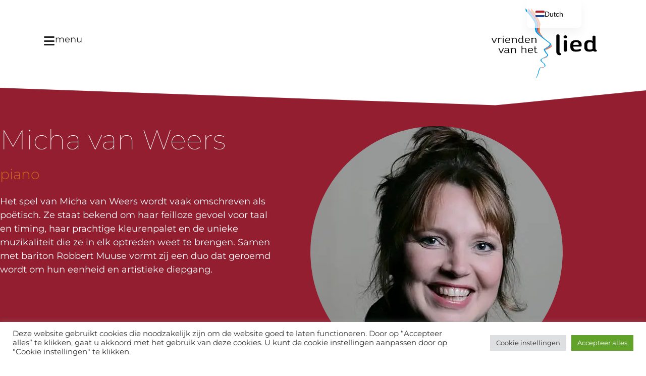

--- FILE ---
content_type: text/css; charset=utf-8
request_url: https://vvhl.nl/wp-content/uploads/elementor/css/post-152.css?ver=1768361148
body_size: 579
content:
.elementor-kit-152{--e-global-color-primary:#202020;--e-global-color-secondary:#000000;--e-global-color-text:#000000;--e-global-color-accent:#D0661C;--e-global-color-1570a5c3:#6EC1E4;--e-global-color-5f52a74:#54595F;--e-global-color-795d0991:#7A7A7A;--e-global-color-2cb22af6:#61CE70;--e-global-color-2457f1ff:#4054B2;--e-global-color-45ee9adc:#23A455;--e-global-color-756226c9:#000;--e-global-color-1f3ba3b3:#FFF;--e-global-color-608be2ae:#099DE0;--e-global-color-7cc05cec:#921E30;--e-global-color-6d3eafd0:#A99476;--e-global-color-8600bb8:#F0C723;--e-global-color-35b8479d:#EAEAEA;--e-global-color-7800091b:#C0CE2E;--e-global-color-7032b49c:#3D5B98;--e-global-color-58e3655a:#875795;--e-global-typography-primary-font-family:"Montserrat";--e-global-typography-primary-font-weight:300;--e-global-typography-secondary-font-family:"Montserrat";--e-global-typography-secondary-font-weight:300;--e-global-typography-text-font-family:"Montserrat";--e-global-typography-text-font-size:18px;--e-global-typography-text-font-weight:300;--e-global-typography-accent-font-family:"Montserrat";--e-global-typography-accent-font-weight:500;background-color:#FFFFFF;color:#000000;font-family:"Montserrat", Sans-serif;font-size:18px;font-weight:400;}.elementor-kit-152 e-page-transition{background-color:#FFBC7D;}.elementor-kit-152 a{color:#875795;font-family:"Montserrat", Sans-serif;font-weight:500;}.elementor-kit-152 a:hover{color:#D0661C;font-family:"Montserrat", Sans-serif;font-weight:500;letter-spacing:0.1px;}.elementor-kit-152 h1{color:#000000;font-family:"Montserrat", Sans-serif;font-size:42px;font-weight:200;}.elementor-kit-152 h2{color:#000000;font-family:"Montserrat", Sans-serif;font-size:54px;font-weight:200;}.elementor-kit-152 h3{color:#000000;font-family:"Montserrat", Sans-serif;font-size:24px;font-weight:300;}.elementor-kit-152 h4{color:#000000;font-family:"Helvetica", Sans-serif;font-size:18px;font-weight:700;}.elementor-kit-152 h5{color:#000000;font-family:"Montserrat", Sans-serif;font-weight:300;}.elementor-kit-152 h6{color:#000000;font-family:"Montserrat", Sans-serif;font-weight:300;}.elementor-section.elementor-section-boxed > .elementor-container{max-width:1140px;}.e-con{--container-max-width:1140px;}.elementor-widget:not(:last-child){margin-block-end:20px;}.elementor-element{--widgets-spacing:20px 20px;--widgets-spacing-row:20px;--widgets-spacing-column:20px;}{}h1.entry-title{display:var(--page-title-display);}@media(max-width:1024px){.elementor-kit-152{--e-global-typography-text-font-size:18px;font-size:18px;}.elementor-kit-152 a{font-size:18px;}.elementor-kit-152 h2{font-size:54px;}.elementor-section.elementor-section-boxed > .elementor-container{max-width:1024px;}.e-con{--container-max-width:1024px;}}@media(max-width:767px){.elementor-kit-152{--e-global-typography-text-font-size:16px;font-size:16px;}.elementor-kit-152 a{font-size:16px;}.elementor-kit-152 h2{font-size:36px;}.elementor-section.elementor-section-boxed > .elementor-container{max-width:767px;}.e-con{--container-max-width:767px;}}

--- FILE ---
content_type: text/css; charset=utf-8
request_url: https://vvhl.nl/wp-content/uploads/elementor/css/post-7147.css?ver=1768363162
body_size: 1089
content:
.elementor-7147 .elementor-element.elementor-element-2d4bf451:not(.elementor-motion-effects-element-type-background), .elementor-7147 .elementor-element.elementor-element-2d4bf451 > .elementor-motion-effects-container > .elementor-motion-effects-layer{background-color:var( --e-global-color-7cc05cec );}.elementor-7147 .elementor-element.elementor-element-2d4bf451 > .elementor-background-overlay{background-color:var( --e-global-color-7cc05cec );opacity:0.3;transition:background 0.3s, border-radius 0.3s, opacity 0.3s;}.elementor-7147 .elementor-element.elementor-element-2d4bf451{transition:background 0.3s, border 0.3s, border-radius 0.3s, box-shadow 0.3s;padding:80px 0px 80px 0px;z-index:9;}.elementor-7147 .elementor-element.elementor-element-2d4bf451 > .elementor-shape-top .elementor-shape-fill{fill:#FFFFFF;}.elementor-7147 .elementor-element.elementor-element-2d4bf451 > .elementor-shape-top svg{width:calc(112% + 1.3px);height:40px;}.elementor-7147 .elementor-element.elementor-element-6a2d880c > .elementor-element-populated{padding:0px 20px 0px 0px;}.elementor-widget-theme-post-title .elementor-heading-title{color:var( --e-global-color-primary );}.elementor-7147 .elementor-element.elementor-element-452f380 .elementor-heading-title{font-family:"Montserrat", Sans-serif;font-size:54px;font-weight:100;font-style:normal;color:#FFFFFF;}.elementor-widget-post-info .elementor-icon-list-item:not(:last-child):after{border-color:var( --e-global-color-text );}.elementor-widget-post-info .elementor-icon-list-icon i{color:var( --e-global-color-primary );}.elementor-widget-post-info .elementor-icon-list-icon svg{fill:var( --e-global-color-primary );}.elementor-widget-post-info .elementor-icon-list-text, .elementor-widget-post-info .elementor-icon-list-text a{color:var( --e-global-color-secondary );}.elementor-7147 .elementor-element.elementor-element-1b781385 .elementor-icon-list-icon{width:14px;}.elementor-7147 .elementor-element.elementor-element-1b781385 .elementor-icon-list-icon i{font-size:14px;}.elementor-7147 .elementor-element.elementor-element-1b781385 .elementor-icon-list-icon svg{--e-icon-list-icon-size:14px;}.elementor-7147 .elementor-element.elementor-element-1b781385 .elementor-icon-list-text, .elementor-7147 .elementor-element.elementor-element-1b781385 .elementor-icon-list-text a{color:var( --e-global-color-accent );}.elementor-7147 .elementor-element.elementor-element-1b781385 .elementor-icon-list-item{font-family:"Montserrat", Sans-serif;font-size:28px;font-weight:300;font-style:normal;}.elementor-widget-theme-post-excerpt .elementor-widget-container{color:var( --e-global-color-text );}.elementor-7147 .elementor-element.elementor-element-b00002c .elementor-widget-container{font-family:"Montserrat", Sans-serif;font-weight:400;font-style:normal;color:#FFFFFF;}.elementor-bc-flex-widget .elementor-7147 .elementor-element.elementor-element-44e7536d.elementor-column .elementor-widget-wrap{align-items:center;}.elementor-7147 .elementor-element.elementor-element-44e7536d.elementor-column.elementor-element[data-element_type="column"] > .elementor-widget-wrap.elementor-element-populated{align-content:center;align-items:center;}.elementor-7147 .elementor-element.elementor-element-44e7536d > .elementor-element-populated{padding:0px 0px 0px 20px;}.elementor-widget-theme-post-featured-image .widget-image-caption{color:var( --e-global-color-text );}.elementor-7147 .elementor-element.elementor-element-6e9fe86f:not( .elementor-widget-image ) .elementor-widget-container, .elementor-7147 .elementor-element.elementor-element-6e9fe86f.elementor-widget-image .elementor-widget-container img{-webkit-mask-image:url( https://vvhl.nl/wp-content/plugins/elementor/assets/mask-shapes/circle.svg );-webkit-mask-size:contain;-webkit-mask-position:center center;-webkit-mask-repeat:no-repeat;}.elementor-7147 .elementor-element.elementor-element-0ad14fa{padding:50px 0px 50px 0px;z-index:9;}.elementor-7147 .elementor-element.elementor-element-f354787 > .elementor-element-populated{padding:0px 20px 0px 0px;}.elementor-widget-heading .elementor-heading-title{color:var( --e-global-color-primary );}.elementor-7147 .elementor-element.elementor-element-f714b2f .elementor-heading-title{font-family:"Montserrat", Sans-serif;font-size:54px;font-weight:100;}.elementor-widget-text-editor{color:var( --e-global-color-text );}.elementor-widget-text-editor.elementor-drop-cap-view-stacked .elementor-drop-cap{background-color:var( --e-global-color-primary );}.elementor-widget-text-editor.elementor-drop-cap-view-framed .elementor-drop-cap, .elementor-widget-text-editor.elementor-drop-cap-view-default .elementor-drop-cap{color:var( --e-global-color-primary );border-color:var( --e-global-color-primary );}.elementor-7147 .elementor-element.elementor-element-c4b26d6{font-family:"Montserrat", Sans-serif;font-weight:400;}.elementor-widget-button .elementor-button{background-color:var( --e-global-color-accent );}.elementor-7147 .elementor-element.elementor-element-f2116a0 .elementor-button{background-color:var( --e-global-color-58e3655a );font-family:"Montserrat", Sans-serif;font-weight:500;fill:#FFFFFF;color:#FFFFFF;}.elementor-7147 .elementor-element.elementor-element-f2116a0 .elementor-button:hover, .elementor-7147 .elementor-element.elementor-element-f2116a0 .elementor-button:focus{background-color:var( --e-global-color-35b8479d );color:#000000;}.elementor-7147 .elementor-element.elementor-element-f2116a0 .elementor-button-content-wrapper{flex-direction:row-reverse;}.elementor-7147 .elementor-element.elementor-element-f2116a0 .elementor-button .elementor-button-content-wrapper{gap:11px;}.elementor-7147 .elementor-element.elementor-element-f2116a0 .elementor-button:hover svg, .elementor-7147 .elementor-element.elementor-element-f2116a0 .elementor-button:focus svg{fill:#000000;}@media(max-width:1024px){.elementor-7147 .elementor-element.elementor-element-2d4bf451 > .elementor-shape-top svg{width:calc(107% + 1.3px);height:32px;}.elementor-7147 .elementor-element.elementor-element-2d4bf451{padding:75px 25px 75px 25px;}.elementor-7147 .elementor-element.elementor-element-6a2d880c > .elementor-element-populated{padding:0px 0px 0px 0px;}.elementor-7147 .elementor-element.elementor-element-44e7536d > .elementor-element-populated{padding:30px 0px 30px 0px;}.elementor-7147 .elementor-element.elementor-element-0ad14fa{padding:40px 25px 30px 25px;}.elementor-7147 .elementor-element.elementor-element-f354787 > .elementor-element-populated{padding:0px 0px 0px 0px;}}@media(max-width:767px){.elementor-7147 .elementor-element.elementor-element-2d4bf451 > .elementor-shape-top svg{width:calc(116% + 1.3px);height:29px;}.elementor-7147 .elementor-element.elementor-element-2d4bf451{padding:50px 0px 50px 0px;}.elementor-7147 .elementor-element.elementor-element-6a2d880c > .elementor-element-populated{padding:0px 0px 0px 0px;}.elementor-7147 .elementor-element.elementor-element-452f380 > .elementor-widget-container{padding:0px 15px 0px 15px;}.elementor-7147 .elementor-element.elementor-element-452f380 .elementor-heading-title{font-size:40px;}.elementor-7147 .elementor-element.elementor-element-1b781385 > .elementor-widget-container{padding:0px 15px 0px 15px;}.elementor-7147 .elementor-element.elementor-element-b00002c > .elementor-widget-container{padding:0px 15px 0px 15px;}.elementor-7147 .elementor-element.elementor-element-6e9fe86f > .elementor-widget-container{padding:0px 15px 0px 15px;}.elementor-7147 .elementor-element.elementor-element-0ad14fa{padding:30px 0px 030px 0px;}.elementor-7147 .elementor-element.elementor-element-f354787 > .elementor-element-populated{padding:0px 0px 0px 0px;}.elementor-7147 .elementor-element.elementor-element-f714b2f > .elementor-widget-container{padding:0px 15px 0px 15px;}.elementor-7147 .elementor-element.elementor-element-f714b2f .elementor-heading-title{font-size:50px;}.elementor-7147 .elementor-element.elementor-element-c4b26d6 > .elementor-widget-container{padding:0px 15px 0px 15px;}.elementor-7147 .elementor-element.elementor-element-f2116a0 > .elementor-widget-container{padding:0px 15px 0px 15px;}}@media(min-width:768px){.elementor-7147 .elementor-element.elementor-element-6a2d880c{width:50%;}.elementor-7147 .elementor-element.elementor-element-44e7536d{width:50%;}}@media(max-width:1024px) and (min-width:768px){.elementor-7147 .elementor-element.elementor-element-6a2d880c{width:100%;}.elementor-7147 .elementor-element.elementor-element-44e7536d{width:100%;}.elementor-7147 .elementor-element.elementor-element-f354787{width:100%;}}

--- FILE ---
content_type: text/css; charset=utf-8
request_url: https://vvhl.nl/wp-content/uploads/elementor/css/post-5917.css?ver=1768361148
body_size: 1428
content:
.elementor-5917 .elementor-element.elementor-element-c16c17a{--display:flex;--flex-direction:row;--container-widget-width:calc( ( 1 - var( --container-widget-flex-grow ) ) * 100% );--container-widget-height:100%;--container-widget-flex-grow:1;--container-widget-align-self:stretch;--flex-wrap-mobile:wrap;--align-items:center;--gap:10px 10px;--row-gap:10px;--column-gap:10px;--margin-top:0px;--margin-bottom:0px;--margin-left:0px;--margin-right:0px;--padding-top:0px;--padding-bottom:0px;--padding-left:010px;--padding-right:0px;}.elementor-5917 .elementor-element.elementor-element-26ad636{--display:flex;--flex-direction:row;--container-widget-width:initial;--container-widget-height:100%;--container-widget-flex-grow:1;--container-widget-align-self:stretch;--flex-wrap-mobile:wrap;}.elementor-widget-icon.elementor-view-stacked .elementor-icon{background-color:var( --e-global-color-primary );}.elementor-widget-icon.elementor-view-framed .elementor-icon, .elementor-widget-icon.elementor-view-default .elementor-icon{color:var( --e-global-color-primary );border-color:var( --e-global-color-primary );}.elementor-widget-icon.elementor-view-framed .elementor-icon, .elementor-widget-icon.elementor-view-default .elementor-icon svg{fill:var( --e-global-color-primary );}.elementor-5917 .elementor-element.elementor-element-d83231c.elementor-element{--align-self:flex-start;}.elementor-5917 .elementor-element.elementor-element-d83231c .elementor-icon-wrapper{text-align:start;}.elementor-5917 .elementor-element.elementor-element-d83231c .elementor-icon{font-size:24px;}.elementor-5917 .elementor-element.elementor-element-d83231c .elementor-icon svg{height:24px;}.elementor-widget-heading .elementor-heading-title{color:var( --e-global-color-primary );}.elementor-5917 .elementor-element.elementor-element-4e57f77.elementor-element{--align-self:flex-start;}.elementor-5917 .elementor-element.elementor-element-4e57f77{text-align:start;}.elementor-5917 .elementor-element.elementor-element-4e57f77 .elementor-heading-title{font-size:18px;font-weight:400;}.elementor-5917 .elementor-element.elementor-element-520d19c .e-off-canvas__content{background-color:#921E30DB;}.elementor-5917 .elementor-element.elementor-element-520d19c{--e-off-canvas-width:100%;--e-off-canvas-height:100vh;--e-off-canvas-content-overflow:auto;--e-off-canvas-animation-duration:0.6s;--e-off-canvas-overlay-opacity:1;}.elementor-5917 .elementor-element.elementor-element-14c2e64{--display:flex;}.elementor-5917 .elementor-element.elementor-element-a8c363b.elementor-element{--align-self:center;}.elementor-5917 .elementor-element.elementor-element-a8c363b{z-index:10;}.elementor-5917 .elementor-element.elementor-element-a8c363b.elementor-view-stacked .elementor-icon{background-color:#FFFFFF;}.elementor-5917 .elementor-element.elementor-element-a8c363b.elementor-view-framed .elementor-icon, .elementor-5917 .elementor-element.elementor-element-a8c363b.elementor-view-default .elementor-icon{color:#FFFFFF;border-color:#FFFFFF;}.elementor-5917 .elementor-element.elementor-element-a8c363b.elementor-view-framed .elementor-icon, .elementor-5917 .elementor-element.elementor-element-a8c363b.elementor-view-default .elementor-icon svg{fill:#FFFFFF;}.elementor-5917 .elementor-element.elementor-element-a8c363b.elementor-view-stacked .elementor-icon:hover{background-color:var( --e-global-color-8600bb8 );}.elementor-5917 .elementor-element.elementor-element-a8c363b.elementor-view-framed .elementor-icon:hover, .elementor-5917 .elementor-element.elementor-element-a8c363b.elementor-view-default .elementor-icon:hover{color:var( --e-global-color-8600bb8 );border-color:var( --e-global-color-8600bb8 );}.elementor-5917 .elementor-element.elementor-element-a8c363b.elementor-view-framed .elementor-icon:hover, .elementor-5917 .elementor-element.elementor-element-a8c363b.elementor-view-default .elementor-icon:hover svg{fill:var( --e-global-color-8600bb8 );}.elementor-5917 .elementor-element.elementor-element-a8c363b .elementor-icon{font-size:26px;}.elementor-5917 .elementor-element.elementor-element-a8c363b .elementor-icon svg{height:26px;}.elementor-widget-nav-menu .elementor-nav-menu--main .elementor-item{color:var( --e-global-color-text );fill:var( --e-global-color-text );}.elementor-widget-nav-menu .elementor-nav-menu--main .elementor-item:hover,
					.elementor-widget-nav-menu .elementor-nav-menu--main .elementor-item.elementor-item-active,
					.elementor-widget-nav-menu .elementor-nav-menu--main .elementor-item.highlighted,
					.elementor-widget-nav-menu .elementor-nav-menu--main .elementor-item:focus{color:var( --e-global-color-accent );fill:var( --e-global-color-accent );}.elementor-widget-nav-menu .elementor-nav-menu--main:not(.e--pointer-framed) .elementor-item:before,
					.elementor-widget-nav-menu .elementor-nav-menu--main:not(.e--pointer-framed) .elementor-item:after{background-color:var( --e-global-color-accent );}.elementor-widget-nav-menu .e--pointer-framed .elementor-item:before,
					.elementor-widget-nav-menu .e--pointer-framed .elementor-item:after{border-color:var( --e-global-color-accent );}.elementor-widget-nav-menu{--e-nav-menu-divider-color:var( --e-global-color-text );}.elementor-5917 .elementor-element.elementor-element-0ab2d7a > .elementor-widget-container{padding:0px 0px 0px 0px;}.elementor-5917 .elementor-element.elementor-element-0ab2d7a.elementor-element{--align-self:center;}.elementor-5917 .elementor-element.elementor-element-0ab2d7a .elementor-nav-menu--dropdown a, .elementor-5917 .elementor-element.elementor-element-0ab2d7a .elementor-menu-toggle{color:#FFFFFF;fill:#FFFFFF;}.elementor-5917 .elementor-element.elementor-element-0ab2d7a .elementor-nav-menu--dropdown{background-color:#02010100;}.elementor-5917 .elementor-element.elementor-element-0ab2d7a .elementor-nav-menu--dropdown a:hover,
					.elementor-5917 .elementor-element.elementor-element-0ab2d7a .elementor-nav-menu--dropdown a:focus,
					.elementor-5917 .elementor-element.elementor-element-0ab2d7a .elementor-nav-menu--dropdown a.elementor-item-active,
					.elementor-5917 .elementor-element.elementor-element-0ab2d7a .elementor-nav-menu--dropdown a.highlighted,
					.elementor-5917 .elementor-element.elementor-element-0ab2d7a .elementor-menu-toggle:hover,
					.elementor-5917 .elementor-element.elementor-element-0ab2d7a .elementor-menu-toggle:focus{color:var( --e-global-color-8600bb8 );}.elementor-5917 .elementor-element.elementor-element-0ab2d7a .elementor-nav-menu--dropdown a:hover,
					.elementor-5917 .elementor-element.elementor-element-0ab2d7a .elementor-nav-menu--dropdown a:focus,
					.elementor-5917 .elementor-element.elementor-element-0ab2d7a .elementor-nav-menu--dropdown a.elementor-item-active,
					.elementor-5917 .elementor-element.elementor-element-0ab2d7a .elementor-nav-menu--dropdown a.highlighted{background-color:#02010100;}.elementor-5917 .elementor-element.elementor-element-0ab2d7a .elementor-nav-menu--dropdown a.elementor-item-active{color:var( --e-global-color-accent );background-color:#02010100;}.elementor-5917 .elementor-element.elementor-element-0ab2d7a .elementor-nav-menu--dropdown .elementor-item, .elementor-5917 .elementor-element.elementor-element-0ab2d7a .elementor-nav-menu--dropdown  .elementor-sub-item{font-family:"Montserrat", Sans-serif;font-size:22px;font-weight:400;text-transform:uppercase;font-style:normal;text-decoration:none;letter-spacing:3.11px;}.elementor-5917 .elementor-element.elementor-element-0ab2d7a .elementor-nav-menu--dropdown a{padding-top:18px;padding-bottom:18px;}.elementor-widget-icon-list .elementor-icon-list-item:not(:last-child):after{border-color:var( --e-global-color-text );}.elementor-widget-icon-list .elementor-icon-list-icon i{color:var( --e-global-color-primary );}.elementor-widget-icon-list .elementor-icon-list-icon svg{fill:var( --e-global-color-primary );}.elementor-widget-icon-list .elementor-icon-list-text{color:var( --e-global-color-secondary );}.elementor-5917 .elementor-element.elementor-element-80fd27c.elementor-element{--align-self:center;}.elementor-5917 .elementor-element.elementor-element-80fd27c .elementor-icon-list-items:not(.elementor-inline-items) .elementor-icon-list-item:not(:last-child){padding-block-end:calc(20px/2);}.elementor-5917 .elementor-element.elementor-element-80fd27c .elementor-icon-list-items:not(.elementor-inline-items) .elementor-icon-list-item:not(:first-child){margin-block-start:calc(20px/2);}.elementor-5917 .elementor-element.elementor-element-80fd27c .elementor-icon-list-items.elementor-inline-items .elementor-icon-list-item{margin-inline:calc(20px/2);}.elementor-5917 .elementor-element.elementor-element-80fd27c .elementor-icon-list-items.elementor-inline-items{margin-inline:calc(-20px/2);}.elementor-5917 .elementor-element.elementor-element-80fd27c .elementor-icon-list-items.elementor-inline-items .elementor-icon-list-item:after{inset-inline-end:calc(-20px/2);}.elementor-5917 .elementor-element.elementor-element-80fd27c .elementor-icon-list-icon i{color:#FFFFFF;transition:color 0.3s;}.elementor-5917 .elementor-element.elementor-element-80fd27c .elementor-icon-list-icon svg{fill:#FFFFFF;transition:fill 0.3s;}.elementor-5917 .elementor-element.elementor-element-80fd27c{--e-icon-list-icon-size:14px;--icon-vertical-offset:0px;}.elementor-5917 .elementor-element.elementor-element-80fd27c .elementor-icon-list-item > .elementor-icon-list-text, .elementor-5917 .elementor-element.elementor-element-80fd27c .elementor-icon-list-item > a{font-family:"Montserrat", Sans-serif;font-size:16px;font-weight:400;text-transform:none;font-style:normal;text-decoration:none;line-height:25px;letter-spacing:1.55px;}.elementor-5917 .elementor-element.elementor-element-80fd27c .elementor-icon-list-text{color:#FFFFFF;transition:color 0.3s;}.elementor-5917 .elementor-element.elementor-element-80fd27c .elementor-icon-list-item:hover .elementor-icon-list-text{color:var( --e-global-color-8600bb8 );}.elementor-5917 .elementor-element.elementor-element-fbdf341{--display:flex;--e-transform-origin-x:center;--e-transform-origin-y:center;}.elementor-widget-image .widget-image-caption{color:var( --e-global-color-text );}.elementor-5917 .elementor-element.elementor-element-6671973{z-index:110;text-align:end;}.elementor-5917 .elementor-element.elementor-element-6671973 img{width:100%;height:150px;}.elementor-theme-builder-content-area{height:400px;}.elementor-location-header:before, .elementor-location-footer:before{content:"";display:table;clear:both;}@media(min-width:768px){.elementor-5917 .elementor-element.elementor-element-26ad636{--width:78%;}.elementor-5917 .elementor-element.elementor-element-fbdf341{--width:22%;}}@media(max-width:1024px) and (min-width:768px){.elementor-5917 .elementor-element.elementor-element-26ad636{--width:70%;}.elementor-5917 .elementor-element.elementor-element-fbdf341{--width:30%;}}@media(max-width:1024px){.elementor-5917 .elementor-element.elementor-element-26ad636{--justify-content:flex-start;--align-items:center;--container-widget-width:calc( ( 1 - var( --container-widget-flex-grow ) ) * 100% );}.elementor-5917 .elementor-element.elementor-element-80fd27c .elementor-icon-list-item > .elementor-icon-list-text, .elementor-5917 .elementor-element.elementor-element-80fd27c .elementor-icon-list-item > a{font-size:14px;}.elementor-5917 .elementor-element.elementor-element-fbdf341{--padding-top:5px;--padding-bottom:5px;--padding-left:0px;--padding-right:10px;}}@media(max-width:767px){.elementor-5917 .elementor-element.elementor-element-0ab2d7a > .elementor-widget-container{padding:0px 0px 0px 0px;}.elementor-5917 .elementor-element.elementor-element-0ab2d7a .elementor-nav-menu--dropdown .elementor-item, .elementor-5917 .elementor-element.elementor-element-0ab2d7a .elementor-nav-menu--dropdown  .elementor-sub-item{font-size:18px;}.elementor-5917 .elementor-element.elementor-element-0ab2d7a .elementor-nav-menu--dropdown a{padding-top:12px;padding-bottom:12px;}.elementor-5917 .elementor-element.elementor-element-0ab2d7a .elementor-nav-menu--main > .elementor-nav-menu > li > .elementor-nav-menu--dropdown, .elementor-5917 .elementor-element.elementor-element-0ab2d7a .elementor-nav-menu__container.elementor-nav-menu--dropdown{margin-top:1px !important;}.elementor-5917 .elementor-element.elementor-element-80fd27c .elementor-icon-list-items:not(.elementor-inline-items) .elementor-icon-list-item:not(:last-child){padding-block-end:calc(12px/2);}.elementor-5917 .elementor-element.elementor-element-80fd27c .elementor-icon-list-items:not(.elementor-inline-items) .elementor-icon-list-item:not(:first-child){margin-block-start:calc(12px/2);}.elementor-5917 .elementor-element.elementor-element-80fd27c .elementor-icon-list-items.elementor-inline-items .elementor-icon-list-item{margin-inline:calc(12px/2);}.elementor-5917 .elementor-element.elementor-element-80fd27c .elementor-icon-list-items.elementor-inline-items{margin-inline:calc(-12px/2);}.elementor-5917 .elementor-element.elementor-element-80fd27c .elementor-icon-list-items.elementor-inline-items .elementor-icon-list-item:after{inset-inline-end:calc(-12px/2);}}

--- FILE ---
content_type: text/css; charset=utf-8
request_url: https://vvhl.nl/wp-content/uploads/elementor/css/post-1988.css?ver=1768361149
body_size: 1030
content:
.elementor-1988 .elementor-element.elementor-element-d1427f3{--display:flex;--flex-direction:column;--container-widget-width:calc( ( 1 - var( --container-widget-flex-grow ) ) * 100% );--container-widget-height:initial;--container-widget-flex-grow:0;--container-widget-align-self:initial;--flex-wrap-mobile:wrap;--align-items:flex-start;--gap:15px 15px;--row-gap:15px;--column-gap:15px;--overlay-opacity:0.2;border-style:solid;--border-style:solid;border-width:1px 0px 0px 0px;--border-top-width:1px;--border-right-width:0px;--border-bottom-width:0px;--border-left-width:0px;border-color:#000000;--border-color:#000000;--margin-top:0px;--margin-bottom:0px;--margin-left:0px;--margin-right:0px;--padding-top:0px;--padding-bottom:0px;--padding-left:0px;--padding-right:0px;--z-index:10;}.elementor-1988 .elementor-element.elementor-element-d1427f3::before, .elementor-1988 .elementor-element.elementor-element-d1427f3 > .elementor-background-video-container::before, .elementor-1988 .elementor-element.elementor-element-d1427f3 > .e-con-inner > .elementor-background-video-container::before, .elementor-1988 .elementor-element.elementor-element-d1427f3 > .elementor-background-slideshow::before, .elementor-1988 .elementor-element.elementor-element-d1427f3 > .e-con-inner > .elementor-background-slideshow::before, .elementor-1988 .elementor-element.elementor-element-d1427f3 > .elementor-motion-effects-container > .elementor-motion-effects-layer::before{background-image:url("https://vvhl.nl/wp-content/uploads/2020/02/VVHL-brief-achtergrond.png");--background-overlay:'';background-position:center right;background-repeat:no-repeat;background-size:contain;}.elementor-1988 .elementor-element.elementor-element-18bac4b{--display:flex;--flex-direction:row;--container-widget-width:calc( ( 1 - var( --container-widget-flex-grow ) ) * 100% );--container-widget-height:100%;--container-widget-flex-grow:1;--container-widget-align-self:stretch;--flex-wrap-mobile:wrap;--align-items:center;--gap:30px 30px;--row-gap:30px;--column-gap:30px;--margin-top:0px;--margin-bottom:0px;--margin-left:0px;--margin-right:0px;--padding-top:0px;--padding-bottom:0px;--padding-left:0px;--padding-right:0px;}.elementor-1988 .elementor-element.elementor-element-18bac4b:not(.elementor-motion-effects-element-type-background), .elementor-1988 .elementor-element.elementor-element-18bac4b > .elementor-motion-effects-container > .elementor-motion-effects-layer{background-color:#FFFFFF;}.elementor-1988 .elementor-element.elementor-element-2524326{--display:flex;--justify-content:center;}.elementor-widget-text-editor{color:var( --e-global-color-text );}.elementor-widget-text-editor.elementor-drop-cap-view-stacked .elementor-drop-cap{background-color:var( --e-global-color-primary );}.elementor-widget-text-editor.elementor-drop-cap-view-framed .elementor-drop-cap, .elementor-widget-text-editor.elementor-drop-cap-view-default .elementor-drop-cap{color:var( --e-global-color-primary );border-color:var( --e-global-color-primary );}.elementor-1988 .elementor-element.elementor-element-be6b4b5{font-size:12px;font-weight:500;}.elementor-1988 .elementor-element.elementor-element-0c66b76{--display:flex;--justify-content:center;--padding-top:20px;--padding-bottom:20px;--padding-left:20px;--padding-right:20px;}.elementor-widget-image .widget-image-caption{color:var( --e-global-color-text );}.elementor-1988 .elementor-element.elementor-element-45669ca > .elementor-widget-container{margin:0px 0px 0px 0px;padding:0px 0px 0px 0px;}.elementor-1988 .elementor-element.elementor-element-45669ca{text-align:center;}.elementor-1988 .elementor-element.elementor-element-45669ca img{width:100%;}.elementor-1988 .elementor-element.elementor-element-6b69587{--display:flex;--justify-content:center;--padding-top:20px;--padding-bottom:20px;--padding-left:20px;--padding-right:20px;}.elementor-1988 .elementor-element.elementor-element-9bee2eb > .elementor-widget-container{margin:0px 0px 0px 0px;padding:0px 0px 0px 0px;}.elementor-1988 .elementor-element.elementor-element-9bee2eb{text-align:center;}.elementor-1988 .elementor-element.elementor-element-73a1e63{--display:flex;--justify-content:center;--padding-top:20px;--padding-bottom:20px;--padding-left:20px;--padding-right:20px;}.elementor-1988 .elementor-element.elementor-element-78f455c{text-align:center;}.elementor-1988 .elementor-element.elementor-element-b8aa50d{--display:flex;--justify-content:center;--padding-top:20px;--padding-bottom:20px;--padding-left:20px;--padding-right:20px;}.elementor-1988 .elementor-element.elementor-element-5b8d154{text-align:center;}.elementor-1988 .elementor-element.elementor-element-13b796d{--display:flex;--justify-content:center;--padding-top:20px;--padding-bottom:20px;--padding-left:20px;--padding-right:20px;}.elementor-1988 .elementor-element.elementor-element-ef11651{text-align:center;}.elementor-1988 .elementor-element.elementor-element-65e8ee6{--display:flex;--justify-content:center;--padding-top:10px;--padding-bottom:10px;--padding-left:10px;--padding-right:10px;}.elementor-1988 .elementor-element.elementor-element-b7f030c{text-align:center;}.elementor-1988 .elementor-element.elementor-element-b7f030c img{width:100%;}.elementor-1988 .elementor-element.elementor-element-e32c85b{--display:flex;--justify-content:flex-start;}.elementor-theme-builder-content-area{height:400px;}.elementor-location-header:before, .elementor-location-footer:before{content:"";display:table;clear:both;}@media(max-width:1024px) and (min-width:768px){.elementor-1988 .elementor-element.elementor-element-2524326{--width:25%;}.elementor-1988 .elementor-element.elementor-element-0c66b76{--width:25%;}.elementor-1988 .elementor-element.elementor-element-6b69587{--width:25%;}.elementor-1988 .elementor-element.elementor-element-73a1e63{--width:25%;}.elementor-1988 .elementor-element.elementor-element-b8aa50d{--width:25%;}.elementor-1988 .elementor-element.elementor-element-13b796d{--width:25%;}.elementor-1988 .elementor-element.elementor-element-65e8ee6{--width:25%;}.elementor-1988 .elementor-element.elementor-element-e32c85b{--width:100%;}}@media(max-width:1024px){.elementor-1988 .elementor-element.elementor-element-d1427f3::before, .elementor-1988 .elementor-element.elementor-element-d1427f3 > .elementor-background-video-container::before, .elementor-1988 .elementor-element.elementor-element-d1427f3 > .e-con-inner > .elementor-background-video-container::before, .elementor-1988 .elementor-element.elementor-element-d1427f3 > .elementor-background-slideshow::before, .elementor-1988 .elementor-element.elementor-element-d1427f3 > .e-con-inner > .elementor-background-slideshow::before, .elementor-1988 .elementor-element.elementor-element-d1427f3 > .elementor-motion-effects-container > .elementor-motion-effects-layer::before{background-size:cover;}.elementor-1988 .elementor-element.elementor-element-d1427f3{--margin-top:0px;--margin-bottom:0px;--margin-left:0px;--margin-right:0px;--padding-top:70px;--padding-bottom:100px;--padding-left:20px;--padding-right:20px;}.elementor-1988 .elementor-element.elementor-element-0c66b76{--padding-top:10px;--padding-bottom:10px;--padding-left:10px;--padding-right:10px;}.elementor-1988 .elementor-element.elementor-element-6b69587{--padding-top:10px;--padding-bottom:10px;--padding-left:10px;--padding-right:10px;}.elementor-1988 .elementor-element.elementor-element-73a1e63{--padding-top:10px;--padding-bottom:10px;--padding-left:10px;--padding-right:10px;}.elementor-1988 .elementor-element.elementor-element-b8aa50d{--padding-top:20px;--padding-bottom:20px;--padding-left:20px;--padding-right:20px;}.elementor-1988 .elementor-element.elementor-element-13b796d{--padding-top:30px;--padding-bottom:30px;--padding-left:30px;--padding-right:30px;}.elementor-1988 .elementor-element.elementor-element-65e8ee6{--padding-top:10px;--padding-bottom:10px;--padding-left:10px;--padding-right:10px;}}@media(max-width:767px){.elementor-1988 .elementor-element.elementor-element-d1427f3::before, .elementor-1988 .elementor-element.elementor-element-d1427f3 > .elementor-background-video-container::before, .elementor-1988 .elementor-element.elementor-element-d1427f3 > .e-con-inner > .elementor-background-video-container::before, .elementor-1988 .elementor-element.elementor-element-d1427f3 > .elementor-background-slideshow::before, .elementor-1988 .elementor-element.elementor-element-d1427f3 > .e-con-inner > .elementor-background-slideshow::before, .elementor-1988 .elementor-element.elementor-element-d1427f3 > .elementor-motion-effects-container > .elementor-motion-effects-layer::before{background-size:cover;}.elementor-1988 .elementor-element.elementor-element-d1427f3{--padding-top:50px;--padding-bottom:50px;--padding-left:20px;--padding-right:20px;}.elementor-1988 .elementor-element.elementor-element-18bac4b{--flex-direction:column;--container-widget-width:100%;--container-widget-height:initial;--container-widget-flex-grow:0;--container-widget-align-self:initial;--flex-wrap-mobile:wrap;}.elementor-1988 .elementor-element.elementor-element-2524326{--width:100%;}.elementor-1988 .elementor-element.elementor-element-be6b4b5 > .elementor-widget-container{padding:0px 0px 0px 0px;}.elementor-1988 .elementor-element.elementor-element-be6b4b5{text-align:center;}.elementor-1988 .elementor-element.elementor-element-0c66b76{--width:50%;--padding-top:20px;--padding-bottom:20px;--padding-left:20px;--padding-right:20px;}.elementor-1988 .elementor-element.elementor-element-6b69587{--width:50%;--padding-top:20px;--padding-bottom:20px;--padding-left:20px;--padding-right:20px;}.elementor-1988 .elementor-element.elementor-element-73a1e63{--width:50%;--padding-top:20px;--padding-bottom:20px;--padding-left:20px;--padding-right:20px;}.elementor-1988 .elementor-element.elementor-element-b8aa50d{--width:50%;--padding-top:25px;--padding-bottom:25px;--padding-left:25px;--padding-right:25px;}.elementor-1988 .elementor-element.elementor-element-13b796d{--width:50%;--padding-top:40px;--padding-bottom:40px;--padding-left:40px;--padding-right:40px;}.elementor-1988 .elementor-element.elementor-element-65e8ee6{--width:50%;--padding-top:20px;--padding-bottom:20px;--padding-left:20px;--padding-right:20px;}.elementor-1988 .elementor-element.elementor-element-e32c85b{--padding-top:0px;--padding-bottom:0px;--padding-left:0px;--padding-right:0px;}}

--- FILE ---
content_type: application/javascript
request_url: https://embed.email-provider.nl/e/3qoceecgbq-hyscdicxzt.js
body_size: 656
content:
"use strict";

!function(w,d){
	var h="https://embed.email-provider.nl",hc=h+"/e/config",me=d.querySelector('script[src="'+h+'/e/3qoceecgbq-hyscdicxzt.js"]'),x=new XMLHttpRequest;
	x.open("get",hc+"/3qoceecgbq/hyscdicxzt.json",!0),x.onload=function(){
		var c=JSON.parse(x.responseText);
		//console.log(c);
		if(c&&c.widget){
			var t=d.getElementsByTagName("script"),n=t[t.length-1],s=d.createElement("script");
			s.onload=function(){
				c["base_url"]=h+'/e';
				c["a"]='3qoceecgbq';
				c["l"]='hyscdicxzt';
				c["e_script"]=me;
				var v = '_3qoceecgbqhyscdicxzt';
				w[v].init&&w[v].init(c,me);
				//w._eprov.init&&w._eprov.init(c,me);
			}
			,s.src=c.scripts["runtime"]["src"],n.parentNode.insertBefore(s,n);
		}
	}
	x.send();
}(window,document);


--- FILE ---
content_type: image/svg+xml
request_url: https://vvhl.nl/wp-content/uploads/2020/06/Wilgehof-Sodaar-RGB-site-01.svg
body_size: 4552
content:
<svg xmlns="http://www.w3.org/2000/svg" xmlns:xlink="http://www.w3.org/1999/xlink" id="Laag_1" x="0px" y="0px" viewBox="0 0 320 117" style="enable-background:new 0 0 320 117;" xml:space="preserve"><style type="text/css">	.st0{fill:#9C9B9B;}	.st1{fill:#1D1D1B;}	.st2{fill:#F29222;}</style><g>	<path class="st0" d="M37.1,21c-0.3-0.9-0.8-1.1-1.6-1.1H35v-2.7h1.6c2.2,0,2.9,0.4,3.6,2.5l4.7,14.6c0.4,1.1,0.7,2.5,0.7,2.5h0.1  c0,0,0.4-1.4,0.7-2.5l5.6-17h3.1l5.6,17.1c0.4,1.1,0.7,2.5,0.7,2.5h0.1c0,0,0.3-1.3,0.6-2.5l4.7-14.6c0.7-2.2,1.4-2.5,3.6-2.5H72  V20h-0.6c-0.8,0-1.3,0.3-1.6,1.1l-6.6,19.3h-3.4L54.2,24c-0.4-1.1-0.7-2.5-0.7-2.5h-0.1c0,0-0.4,1.3-0.7,2.5l-5.5,16.3h-3.5  L37.1,21z"></path>	<path class="st0" d="M78.3,20.9c0-0.6-0.4-1-1-1h-2v-2.7h3.2c1.9,0,2.8,0.8,2.8,2.8v16.5c0,0.7,0.4,1,1,1h1.9v2.7H81  c-1.9,0-2.8-0.8-2.8-2.8L78.3,20.9L78.3,20.9z M78.2,8h3v4h-3V8z"></path>	<path class="st0" d="M90.8,11.8c0-0.6-0.4-1-1-1h-1.9V8h3.2c1.9,0,2.8,0.8,2.8,2.8v25.7c0,0.7,0.4,1,1,1h1.9v2.7h-3.2  c-1.9,0-2.8-0.8-2.8-2.8V11.8z"></path>	<path class="st0" d="M111.3,16.7c6.1,0,7.6,3.9,7.6,3.9h0.2c0,0,0-0.4,0-0.9c0-1.7,0.7-2.5,2.6-2.5h3.2V20h-1.8c-0.6,0-1,0.4-1,1  v18.8c0,7.4-5.4,10.2-11,10.2c-2.6,0-5.3-0.7-7.5-1.8l1.2-2.6c0,0,2.8,1.6,6.2,1.6c4.5,0,8.1-2.1,8.1-7.2v-2c0-0.9,0.1-1.7,0.1-1.7  h-0.1c-1.4,2.5-3.7,3.9-7.2,3.9c-6.1,0-10.3-4.9-10.3-11.8S105.2,16.7,111.3,16.7z M118.9,28.3c0-6.7-3.2-8.8-7.3-8.8  c-4.5,0-7.1,3.2-7.1,8.8s3,9,7.5,9C115.8,37.3,118.9,35,118.9,28.3z"></path>	<path class="st0" d="M140.5,16.7c6.4,0,9.6,4.9,9.6,10.6c0,0.5-0.1,1.6-0.1,1.6h-17.6c0.1,5.8,4.1,9.1,8.9,9.1  c4.2,0,6.9-2.8,6.9-2.8l1.5,2.4c0,0-3.3,3.3-8.6,3.3c-6.8,0-12-4.9-12-12C129.1,21.2,134.3,16.7,140.5,16.7z M146.9,26.4  c-0.2-4.7-3.1-7.1-6.5-7.1c-3.8,0-7.1,2.5-7.9,7.1H146.9z"></path>	<path class="st0" d="M157.6,11.8c0-0.6-0.4-1-1-1h-1.9V8h3.2c1.9,0,2.8,0.8,2.8,2.7v9.7c0,1.1-0.1,1.8-0.1,1.8h0.1  c0.9-2.2,3.9-5.7,9.1-5.7c5.7,0,7.7,3.2,7.7,8.9v11c0,0.7,0.4,1,1,1h1.9v2.7h-3.2c-1.9,0-2.8-0.8-2.8-2.8v-11c0-3.6-0.5-6.8-5-6.8  c-3.9,0-7.3,2.7-8.3,6.6c-0.3,0.9-0.4,1.9-0.4,3.1v11h-3.1V11.8L157.6,11.8z"></path>	<path class="st0" d="M196.8,16.7c6.7,0,12.2,5.1,12.2,11.9c0,6.9-5.4,12.2-12.1,12.2c-6.7,0-12.2-5.3-12.2-12.2  C184.6,21.8,190,16.7,196.8,16.7z M196.8,38c4.9,0,8.9-4,8.9-9.4c0-5.3-4-9.1-8.9-9.1s-8.9,3.9-8.9,9.1C187.8,34,191.9,38,196.8,38  z"></path>	<path class="st0" d="M216.1,19.9h-2.9v-2.6h2.9v-0.8c0-7.6,5.3-8.6,7.9-8.6c0.9,0,1.4,0.1,1.4,0.1v2.8c0,0-0.4-0.1-1.1-0.1  c-1.8,0-5.1,0.6-5.1,5.8v0.8h5.9v2.6h-5.9v20.4h-3.1L216.1,19.9L216.1,19.9z"></path>	<path class="st1" d="M82.4,73.2c0,0,2.5,3.5,7.1,3.5c2.5,0,4.8-1.2,4.8-3.7c0-5-12.9-4.1-12.9-11.6c0-4.2,3.6-6.2,8.2-6.2  c2.4,0,7,0.9,7,4.1v1.9h-2.9v-1c0-1.7-2.5-2.4-3.9-2.4c-3.2,0-5.1,1.1-5.1,3.3c0,5.2,12.9,3.9,12.9,11.7c0,3.9-3.5,6.5-8.1,6.5  c-6,0-8.9-4-8.9-4L82.4,73.2z"></path>	<path class="st1" d="M114.7,55.3c6.7,0,12.2,5.1,12.2,11.9c0,6.9-5.4,12.2-12.1,12.2s-12.2-5.3-12.2-12.2  C102.6,60.4,108.1,55.3,114.7,55.3z M114.8,76.6c4.9,0,8.9-4,8.9-9.4c0-5.3-4-9.1-8.9-9.1s-8.9,3.9-8.9,9.1  C105.8,72.6,109.8,76.6,114.8,76.6z"></path>	<path class="st1" d="M142.3,55.3c5.6,0,7.5,4.3,7.5,4.3h0.1c0,0-0.1-0.8-0.1-1.8v-7.5c0-0.6-0.4-1-1-1H147v-2.7h3.2  c1.9,0,2.8,0.8,2.8,2.8v25.7c0,0.7,0.4,1,1,1h1.9v2.7h-3.2c-1.9,0-2.7-0.9-2.7-2.5c0-0.9,0.1-1.5,0.1-1.5H150c0,0-1.8,4.6-7.9,4.6  c-6.1,0-10-4.9-10-12.1C132,60,136.3,55.3,142.3,55.3z M150,67.3c0-4.6-2.4-9.2-7.4-9.2c-4,0-7.5,3.4-7.5,9.2c0,5.7,3,9.3,7.3,9.3  C146.4,76.6,150,73.9,150,67.3z"></path>	<path class="st1" d="M174.2,64.7h1.3v-0.3c0-4.8-1.8-6.5-6-6.5c-1.1,0-4.5,0.4-4.5,2v1.5h-3v-2.2c0-3.2,5.5-3.9,7.5-3.9  c7.3,0,9,3.9,9,8.9v11c0,0.7,0.4,1,1,1h1.9V79h-3.2c-1.9,0-2.7-0.9-2.7-2.7c0-1,0.1-1.7,0.1-1.7h-0.1c0.1,0-1.8,5-7.6,5  c-3.9,0-7.8-2.3-7.8-6.8C160.2,64.9,170.3,64.7,174.2,64.7z M168.5,76.8c4.4,0,7-4.6,7-8.6v-1.1h-1.3c-3.6,0-10.9,0.1-10.9,5.3  C163.4,74.6,165,76.8,168.5,76.8z"></path>	<path class="st1" d="M199.8,64.7h1.3v-0.3c0-4.8-1.8-6.5-6-6.5c-1.1,0-4.5,0.4-4.5,2v1.5h-3v-2.2c0-3.2,5.5-3.9,7.5-3.9  c7.3,0,9,3.9,9,8.9v11c0,0.7,0.4,1,1,1h1.9V79h-3c-1.9,0-2.7-0.9-2.7-2.7c0-1,0.1-1.7,0.1-1.7h-0.1c0.1,0-1.8,5-7.6,5  c-3.9,0-7.8-2.3-7.8-6.8C185.7,64.9,195.9,64.7,199.8,64.7z M194,76.8c4.4,0,7-4.6,7-8.6v-1.1h-1.3c-3.6,0-10.9,0.1-10.9,5.3  C189,74.6,190.6,76.8,194,76.8z"></path>	<path class="st1" d="M213.4,59.5c0-0.6-0.4-1-1-1h-1.9v-2.7h3.2c1.9,0,2.8,0.8,2.8,2.6V60c0,1-0.1,1.8-0.1,1.8h0.1  c1.1-3.5,3.7-6.1,7.3-6.1c0.6,0,1.2,0.2,1.2,0.2V59c0,0-0.5-0.1-1.1-0.1c-3.2,0-5.7,2.5-6.7,6c-0.4,1.5-0.6,3-0.6,4.5V79h-3.1  L213.4,59.5L213.4,59.5z"></path></g><g>	<path class="st2" d="M220.5,47.2h14.6V30.9h0.7v16.3h14.5v0.7h-14.5v16.7h-0.7V47.9h-14.6V47.2z"></path></g></svg>

--- FILE ---
content_type: image/svg+xml
request_url: https://vvhl.nl/wp-content/uploads/2020/06/LIEDFESTIVAL.svg
body_size: 8187
content:
<svg xmlns="http://www.w3.org/2000/svg" xmlns:xlink="http://www.w3.org/1999/xlink" x="0px" y="0px" viewBox="0 0 252.5 103.4" style="enable-background:new 0 0 252.5 103.4;" xml:space="preserve"><style type="text/css">	.st0{fill:#222221;}	.st1{fill:#FFFFFF;stroke:#222221;stroke-width:0.75;stroke-miterlimit:10;}	.st2{fill:#EDC016;}	.st3{fill:#FFFFFF;}</style><g id="tekst"></g><g id="body"></g><g id="vleugel">	<path class="st0" d="M99.5,36.1h7.4v24h12.4v6.4H99.5V36.1z"></path>	<path class="st0" d="M124.7,44.6h7.4v21.9h-7.4V44.6z"></path>	<path class="st0" d="M149.4,44.1c6.5,0,10.1,4.5,10.1,10.6c0,0.7-0.2,2.3-0.2,2.3h-13.8c0.6,2.7,2.8,3.9,5.1,3.9c3.1,0,6-2.2,6-2.2  l2.7,5.1c0,0-3.5,3.2-9.4,3.2c-7.8,0-12-5.7-12-11.5C138,49.1,142.4,44.1,149.4,44.1z M152.1,52.8c0-1.7-1.1-3.1-2.9-3.1  c-2.1,0-3.1,1.5-3.5,3.1H152.1z"></path>	<path class="st0" d="M174.2,44.1c4.4,0,5.7,1.7,5.7,1.7h0.1c0,0,0-0.4,0-1v-8.8h7.4v30.4h-6.9v-1.4c0-0.7,0-1.2,0-1.2h-0.1  c0,0-1.8,3.2-6.3,3.2c-6,0-9.9-4.7-9.9-11.5C164.2,48.6,168.3,44.1,174.2,44.1z M175.9,60.9c2.2,0,4.3-1.6,4.3-5.4  c0-2.6-1.4-5.2-4.3-5.2c-2.3,0-4.3,1.9-4.3,5.2C171.6,58.8,173.3,60.9,175.9,60.9z"></path>	<path class="st1" d="M51.8,70.5h17.4v4.7H57.3v8.5h10v4.7h-10v12.2h-5.5V70.5z"></path>	<path class="st1" d="M85.8,78.5c6.3,0,9.6,4.6,9.6,10.3c0,0.6-0.1,2.1-0.1,2.1h-15c0.3,3.8,3.3,5.7,6.5,5.7c3.5,0,6.3-2.4,6.3-2.4  l2.1,3.9c0,0-3.3,3.1-8.7,3.1c-7.2,0-11.7-5.2-11.7-11.4C74.7,83.2,79.3,78.5,85.8,78.5z M89.9,87.2c-0.1-2.9-1.9-4.5-4.3-4.5  c-2.8,0-4.7,1.7-5.2,4.5H89.9z"></path>	<path class="st1" d="M103.3,94.2c0,0,2.4,2.4,5.9,2.4c1.5,0,2.8-0.7,2.8-2c0-3.2-10.5-2.8-10.5-9.8c0-4,3.6-6.4,8.3-6.4  c4.9,0,7.3,2.5,7.3,2.5l-2,4c0,0-2-1.9-5.3-1.9c-1.4,0-2.8,0.6-2.8,2c0,3.1,10.5,2.7,10.5,9.7c0,3.6-3.1,6.5-8.3,6.5  c-5.4,0-8.4-3.2-8.4-3.2L103.3,94.2z"></path>	<path class="st1" d="M125.6,83.7h-2.8v-4.3h2.9v-6.3h5.3v6.3h4.9v4.3H131v8.4c0,3.6,2.8,4.1,4.3,4.1c0.6,0,1-0.1,1-0.1v4.7  c0,0-0.6,0.1-1.7,0.1c-3,0-9-0.9-9-8.2V83.7z"></path>	<path class="st1" d="M143.5,79h5.4v21.7h-5.4V79z"></path>	<path class="st1" d="M154.7,79h5.7l4.5,13.4c0.4,1.3,0.7,3.3,0.8,3.3h0.1c0,0,0.3-2,0.8-3.3L171,79h5.7l-7.8,21.7h-6.4L154.7,79z"></path>	<path class="st1" d="M193.6,87.1h0.7v-0.3c0-2.8-1.8-3.8-4.2-3.8c-3.1,0-6,2.1-6,2.1l-2-3.9c0,0,3.4-2.7,8.5-2.7c5.7,0,9,3.1,9,8.6  v13.6h-5v-1.8c0-0.9,0.1-1.5,0.1-1.5h-0.1c0,0-1.7,3.8-6.6,3.8c-3.9,0-7.4-2.4-7.4-6.8C180.7,87.6,190,87.1,193.6,87.1z M189.4,97  c2.8,0,4.9-3.1,4.9-5.7v-0.5h-0.9c-2.8,0-7.2,0.4-7.2,3.4C186.2,95.6,187.2,97,189.4,97z"></path>	<path class="st1" d="M207.8,70.5h5.4v22.6c0,2.4,0.8,3,2.2,3c0.4,0,0.8,0,0.8,0v4.7c0,0-0.8,0.1-1.7,0.1c-3,0-6.7-0.8-6.7-7V70.5z"></path>	<g>		<path class="st0" d="M2.1,48.8h1.3V50H2.1V48.8z M2.1,51.4h1.3v6.6H2.1V51.4z"></path>		<path class="st0" d="M6,51.4h1.2v0.9c0,0.3,0,0.5,0,0.5h0c0.3-0.6,1-1.5,2.5-1.5c1.5,0,2.3,0.8,2.3,2.5v4.2h-1.3V54   c0-0.9-0.2-1.7-1.2-1.7c-1,0-1.8,0.7-2.1,1.6c-0.1,0.3-0.1,0.6-0.1,0.9v3.1H6V51.4z"></path>		<path class="st0" d="M14.7,52.5h-0.9v-1h0.9v-1.9H16v1.9h1.6v1H16v2.9c0,1.3,0.9,1.5,1.4,1.5c0.2,0,0.3,0,0.3,0V58   c0,0-0.2,0-0.4,0c-0.8,0-2.5-0.3-2.5-2.5V52.5z"></path>		<path class="st0" d="M22.6,51.2c1.9,0,2.8,1.4,2.8,3.1c0,0.2,0,0.5,0,0.5h-4.8c0.1,1.4,1.1,2.2,2.3,2.2c1.1,0,2-0.8,2-0.8l0.5,0.9   c0,0-1,0.9-2.5,0.9c-2.1,0-3.5-1.5-3.5-3.4C19.3,52.6,20.7,51.2,22.6,51.2z M24.2,53.9c0-1.1-0.7-1.7-1.6-1.7   c-1,0-1.7,0.6-1.9,1.7H24.2z"></path>		<path class="st0" d="M27.6,51.4h1.2v1.1c0,0.3,0,0.5,0,0.5h0c0.3-1,1.1-1.7,2.1-1.7c0.2,0,0.3,0,0.3,0v1.2c0,0-0.2,0-0.4,0   c-0.8,0-1.5,0.6-1.8,1.5c-0.1,0.4-0.2,0.8-0.2,1.2v2.7h-1.3V51.4z"></path>		<path class="st0" d="M33.2,51.4h1.2v0.9c0,0.3,0,0.5,0,0.5h0c0.3-0.6,1-1.5,2.5-1.5c1.5,0,2.3,0.8,2.3,2.5v4.2h-1.3V54   c0-0.9-0.2-1.7-1.2-1.7c-1,0-1.8,0.7-2.1,1.6c-0.1,0.3-0.1,0.6-0.1,0.9v3.1h-1.3V51.4z"></path>		<path class="st0" d="M45.1,53.8h0.3v-0.1c0-1.1-0.6-1.4-1.4-1.4c-1,0-1.8,0.6-1.8,0.6L41.6,52c0,0,0.9-0.8,2.5-0.8   c1.7,0,2.6,0.9,2.6,2.6v4.2h-1.2v-0.6c0-0.3,0-0.5,0-0.5h0c0,0-0.5,1.3-2.1,1.3c-1.1,0-2.2-0.7-2.2-2C41.1,53.9,44,53.8,45.1,53.8   z M43.6,57.1c1.1,0,1.8-1.1,1.8-2.1v-0.2H45c-0.9,0-2.7,0.1-2.7,1.2C42.4,56.6,42.8,57.1,43.6,57.1z"></path>		<path class="st0" d="M49.4,52.5h-0.9v-1h0.9v-1.9h1.2v1.9h1.6v1h-1.6v2.9c0,1.3,0.9,1.5,1.4,1.5c0.2,0,0.3,0,0.3,0V58   c0,0-0.2,0-0.4,0c-0.8,0-2.5-0.3-2.5-2.5V52.5z"></path>		<path class="st0" d="M54.4,48.8h1.3V50h-1.3V48.8z M54.4,51.4h1.3v6.6h-1.3V51.4z"></path>		<path class="st0" d="M61.4,51.2c2,0,3.5,1.4,3.5,3.4c0,2-1.6,3.5-3.5,3.5s-3.5-1.5-3.5-3.5C57.8,52.6,59.4,51.2,61.4,51.2z    M61.4,57c1.2,0,2.3-1,2.3-2.4c0-1.4-1-2.3-2.3-2.3c-1.2,0-2.3,1-2.3,2.3C59.1,56,60.1,57,61.4,57z"></path>		<path class="st0" d="M67.1,51.4h1.2v0.9c0,0.3,0,0.5,0,0.5h0c0.3-0.6,1-1.5,2.5-1.5c1.5,0,2.3,0.8,2.3,2.5v4.2h-1.3V54   c0-0.9-0.2-1.7-1.2-1.7c-1,0-1.8,0.7-2.1,1.6c-0.1,0.3-0.1,0.6-0.1,0.9v3.1h-1.3V51.4z"></path>		<path class="st0" d="M79,53.8h0.3v-0.1c0-1.1-0.6-1.4-1.4-1.4c-1,0-1.8,0.6-1.8,0.6L75.5,52c0,0,0.9-0.8,2.5-0.8   c1.7,0,2.6,0.9,2.6,2.6v4.2h-1.2v-0.6c0-0.3,0-0.5,0-0.5h0c0,0-0.5,1.3-2.1,1.3c-1.1,0-2.2-0.7-2.2-2C75,53.9,77.9,53.8,79,53.8z    M77.5,57.1c1.1,0,1.8-1.1,1.8-2.1v-0.2H79c-0.9,0-2.7,0.1-2.7,1.2C76.3,56.6,76.7,57.1,77.5,57.1z"></path>		<path class="st0" d="M86.5,53.8h0.3v-0.1c0-1.1-0.6-1.4-1.4-1.4c-1,0-1.8,0.6-1.8,0.6L83,52c0,0,0.9-0.8,2.5-0.8   c1.7,0,2.6,0.9,2.6,2.6v4.2h-1.2v-0.6c0-0.3,0-0.5,0-0.5h0c0,0-0.5,1.3-2.1,1.3c-1.1,0-2.2-0.7-2.2-2   C82.5,53.9,85.4,53.8,86.5,53.8z M85,57.1c1.1,0,1.8-1.1,1.8-2.1v-0.2h-0.3c-0.9,0-2.7,0.1-2.7,1.2C83.8,56.6,84.2,57.1,85,57.1z"></path>		<path class="st0" d="M90.5,48.8h1.3v7.2c0,0.8,0.3,0.9,0.7,0.9c0.1,0,0.2,0,0.2,0V58c0,0-0.2,0-0.4,0c-0.7,0-1.8-0.2-1.8-1.8V48.8   z"></path>	</g>	<g>		<path class="st0" d="M221.5,100.5l3.3-4.2c0.3-0.4,0.5-0.6,0.5-0.6v0c0,0-0.2,0-0.6,0h-3.1v-1.1h5.4v0.7l-3.3,4.2   c-0.3,0.3-0.6,0.6-0.6,0.6v0c0,0,0.2,0,0.6,0h3.3v1.1h-5.7V100.5z"></path>		<path class="st0" d="M232.1,94.5c1.9,0,2.8,1.4,2.8,3.1c0,0.2,0,0.5,0,0.5h-4.8c0.1,1.4,1.1,2.2,2.3,2.2c1.1,0,2-0.8,2-0.8   l0.5,0.9c0,0-1,0.9-2.5,0.9c-2.1,0-3.5-1.5-3.5-3.4C228.8,95.8,230.2,94.5,232.1,94.5z M233.7,97.2c0-1.1-0.7-1.7-1.6-1.7   c-1,0-1.7,0.6-1.9,1.7H233.7z"></path>		<path class="st0" d="M237.1,92h1.3v1.3h-1.3V92z M237.2,94.6h1.3v6.6h-1.3V94.6z"></path>		<path class="st0" d="M241.1,99.5c0,0,0.7,0.8,1.9,0.8c0.5,0,1.1-0.3,1.1-0.8c0-1.2-3.4-1-3.4-3.1c0-1.2,1.1-1.9,2.4-1.9   c1.4,0,2.1,0.7,2.1,0.7l-0.5,0.9c0,0-0.6-0.6-1.6-0.6c-0.5,0-1.1,0.2-1.1,0.8c0,1.2,3.4,0.9,3.4,3.1c0,1.1-0.9,1.9-2.4,1.9   c-1.6,0-2.5-1-2.5-1L241.1,99.5z"></path>		<path class="st0" d="M247.8,95.7h-0.9v-1h0.9v-1.9h1.2v1.9h1.6v1H249v2.9c0,1.3,0.9,1.5,1.4,1.5c0.2,0,0.3,0,0.3,0v1.1   c0,0-0.2,0-0.4,0c-0.8,0-2.5-0.3-2.5-2.5V95.7z"></path>	</g>	<g>		<circle class="st2" cx="127.6" cy="19.7" r="17.5"></circle>		<g>			<path class="st3" d="M109.9,19.7c0,4.8,1.9,9.3,5.3,12.7c3.4,3.4,7.9,5.3,12.7,5.3s9.3-1.9,12.7-5.3c3.4-3.4,5.3-7.9,5.3-12.7    S144,10.4,140.6,7c-3.4-3.4-7.9-5.3-12.7-5.3s-9.3,1.9-12.7,5.3C111.7,10.4,109.9,14.9,109.9,19.7z M117.5,27.7    c0,0,0.3,0.1,1,0.4c0.2,0.1,0.3,0.1,0.5,0.2c0.2,0.1,0.4,0.1,0.6,0.2c0.2,0.1,0.5,0.1,0.7,0.2c0.3,0.1,0.5,0.1,0.8,0.2    c0.3,0.1,0.6,0.1,0.9,0.2c0.3,0,0.6,0.1,1,0.1c0.3,0,0.7,0,1.1,0.1c0.4,0,0.8,0,1.2,0c0.4-0.1,0.8-0.1,1.2-0.2    c0.2-0.1,0.4-0.1,0.6-0.2c0.1,0,0.2-0.1,0.3-0.1l0.1,0v7.9c-9.2-0.2-16.7-7.8-16.7-17c0-9.4,7.6-17,17-17s17,7.6,17,17    c0,9.3-7.5,16.8-16.7,17v-8.2c0,0,0.1,0,0.1-0.1c0.2-0.1,0.4-0.2,0.6-0.3c0.1-0.1,0.2-0.1,0.3-0.2l0.3-0.2    c0.2-0.1,0.4-0.3,0.6-0.4c0.7-0.6,1.4-1.3,2-2.1c0.5-0.8,1-1.6,1.3-2.4c0.3-0.8,0.6-1.6,0.8-2.3c0.2-0.7,0.4-1.4,0.5-2.1    c0.1-0.7,0.2-1.3,0.3-1.8c0.1-0.5,0.1-1,0.1-1.4l1.8,0.6l-1.9-2.1c0-0.1,0-0.2-0.1-0.2l2.4-3l-3.2,1.4c-0.3-0.3-0.7-2.4-4.3-2.3    c-4.2,0.1-6.6,3-5.4,5.8c0.3,0.8,1.1,1.2,2.1,2.6c0,0,2.8,3.6-0.5,6.9C122.5,28.6,117.5,27.7,117.5,27.7z M132.1,12.1    c0.6,0,1.1,0.5,1.1,1.1c0,0.6-0.5,1.1-1.1,1.1s-1.1-0.5-1.1-1.1C130.9,12.6,131.4,12.1,132.1,12.1z"></path>		</g>	</g>	<path class="st3" d="M124.6,17.2c-2.4-1.7-6.5-0.6-6,2.2c0.4,2.1,4.3,1.5,2.8-0.9c-0.4-0.6-0.9-0.5-0.9-0.5  c-0.5-0.1-0.4-0.5,0.3-0.8c0.6-0.3,3.4-0.5,3.8,2c0.4,2.5-2.9,5.6-5.6,6.2c-2.6,0.6-4.4,0.6-4.8,0.5c-0.5-0.1-0.6,0.3,0,0.5  c0.6,0.2,5.7,1.6,9.6-0.9C127.8,23.1,127,19,124.6,17.2z"></path></g><g id="noten"></g><g id="poot"></g></svg>